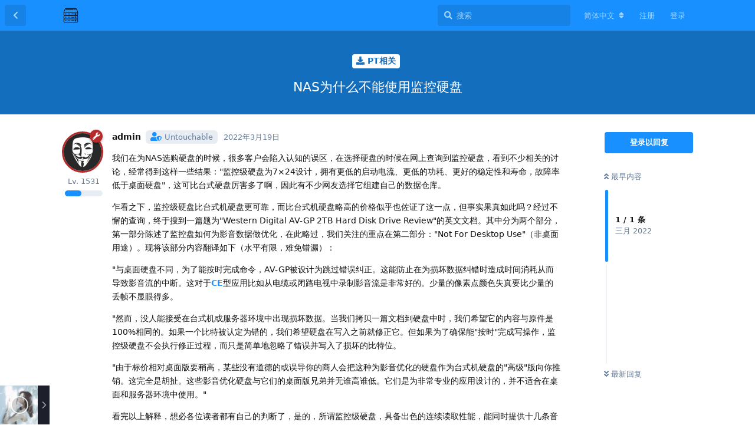

--- FILE ---
content_type: text/html; charset=utf-8
request_url: https://talk.gtk.pw/d/1923-nas
body_size: 12911
content:
<!doctype html>
<html  dir="ltr"        lang="zh-Hans" >
    <head>
        <meta charset="utf-8">
        <title>NAS为什么不能使用监控硬盘 - EV的讨论版</title>

        <link rel="stylesheet" href="https://talk.gtk.pw/assets/forum.css?v=2c9405a0">
<link rel="canonical" href="https://talk.gtk.pw/d/1923-nas">
<link rel="preload" href="https://talk.gtk.pw/assets/forum.css?v=2c9405a0" as="style">
<link rel="preload" href="https://talk.gtk.pw/assets/forum.js?v=880a75ea" as="script">
<link rel="preload" href="https://talk.gtk.pw/assets/forum-zh-Hans.js?v=e5848b45" as="script">
<link rel="preload" href="https://talk.gtk.pw/assets/fonts/fa-solid-900.woff2" as="font" type="font/woff2" crossorigin="">
<link rel="preload" href="https://talk.gtk.pw/assets/fonts/fa-regular-400.woff2" as="font" type="font/woff2" crossorigin="">
<meta name="viewport" content="width=device-width, initial-scale=1, maximum-scale=1, minimum-scale=1">
<meta name="description" content="我们在为NAS选购硬盘的时候，很多客户会陷入认知的误区，在选择硬盘的时候在网上查询到监控硬盘，看到不少相关的讨论，经常得到这样一些结果：&quot;监控级硬盘为7×24设计，拥有更低的启动电流、更低的功耗、更好的稳定性和寿命，故障率低于桌面硬盘&quot;，这可比台式硬盘厉害多了啊，因此有不少网友选择它组建自己的数据仓库。 乍看...">
<meta name="theme-color" content="#1890ff">
<meta name="application-name" content="EV的讨论版">
<meta name="robots" content="index, follow">
<meta name="twitter:card" content="summary_large_image">
<meta name="twitter:image" content="http://www.ptyqm.com/wp-content/uploads/2017/02/ChMkJ1iuRPSIZrv0AADBLkc6zMQAAaIEgOKNVcAAMFG621.jpg">
<meta name="twitter:title" content="NAS为什么不能使用监控硬盘">
<meta name="article:published_time" content="2022-03-19T00:46:35+00:00">
<meta name="twitter:description" content="我们在为NAS选购硬盘的时候，很多客户会陷入认知的误区，在选择硬盘的时候在网上查询到监控硬盘，看到不少相关的讨论，经常得到这样一些结果：&quot;监控级硬盘为7×24设计，拥有更低的启动电流、更低的功耗、更好的稳定性和寿命，故障率低于桌面硬盘&quot;，这可比台式硬盘厉害多了啊，因此有不少网友选择它组建自己的数据仓库。 乍看...">
<meta name="twitter:url" content="https://talk.gtk.pw/d/1923-nas">
<link rel="shortcut icon" href="https://talk.gtk.pw/assets/favicon-fbsk2kys.png">
<meta property="og:site_name" content="EV的讨论版">
<meta property="og:type" content="article">
<meta property="og:image" content="http://www.ptyqm.com/wp-content/uploads/2017/02/ChMkJ1iuRPSIZrv0AADBLkc6zMQAAaIEgOKNVcAAMFG621.jpg">
<meta property="og:title" content="NAS为什么不能使用监控硬盘">
<meta property="og:description" content="我们在为NAS选购硬盘的时候，很多客户会陷入认知的误区，在选择硬盘的时候在网上查询到监控硬盘，看到不少相关的讨论，经常得到这样一些结果：&quot;监控级硬盘为7×24设计，拥有更低的启动电流、更低的功耗、更好的稳定性和寿命，故障率低于桌面硬盘&quot;，这可比台式硬盘厉害多了啊，因此有不少网友选择它组建自己的数据仓库。 乍看...">
<meta property="og:url" content="https://talk.gtk.pw/d/1923-nas">
<script type="application/ld+json">[{"@context":"http:\/\/schema.org","@type":"QAPage","publisher":{"@type":"Organization","name":"EV\u7684\u8ba8\u8bba\u7248","url":"https:\/\/talk.gtk.pw","description":"EV\u7684\u8ba8\u8bba\u7248\u662f\u4e00\u4e2a\u5728\u7ebf\u7684\u8ba8\u8bba\u7248\uff0c\u5728\u8fd9\u91cc\u5206\u4eab\u6709\u8da3\u3001\u6709\u7528\u7684\u54a8\u8be2\u5185\u5bb9\u3002","logo":"https:\/\/talk.gtk.pw\/assets\/logo-aj10neiu.png"},"image":"http:\/\/www.ptyqm.com\/wp-content\/uploads\/2017\/02\/ChMkJ1iuRPSIZrv0AADBLkc6zMQAAaIEgOKNVcAAMFG621.jpg","headline":"NAS\u4e3a\u4ec0\u4e48\u4e0d\u80fd\u4f7f\u7528\u76d1\u63a7\u786c\u76d8","datePublished":"2022-03-19T00:46:35+00:00","description":"\u6211\u4eec\u5728\u4e3aNAS\u9009\u8d2d\u786c\u76d8\u7684\u65f6\u5019\uff0c\u5f88\u591a\u5ba2\u6237\u4f1a\u9677\u5165\u8ba4\u77e5\u7684\u8bef\u533a\uff0c\u5728\u9009\u62e9\u786c\u76d8\u7684\u65f6\u5019\u5728\u7f51\u4e0a\u67e5\u8be2\u5230\u76d1\u63a7\u786c\u76d8\uff0c\u770b\u5230\u4e0d\u5c11\u76f8\u5173\u7684\u8ba8\u8bba\uff0c\u7ecf\u5e38\u5f97\u5230\u8fd9\u6837\u4e00\u4e9b\u7ed3\u679c\uff1a\"\u76d1\u63a7\u7ea7\u786c\u76d8\u4e3a7\u00d724\u8bbe\u8ba1\uff0c\u62e5\u6709\u66f4\u4f4e\u7684\u542f\u52a8\u7535\u6d41\u3001\u66f4\u4f4e\u7684\u529f\u8017\u3001\u66f4\u597d\u7684\u7a33\u5b9a\u6027\u548c\u5bff\u547d\uff0c\u6545\u969c\u7387\u4f4e\u4e8e\u684c\u9762\u786c\u76d8\"\uff0c\u8fd9\u53ef\u6bd4\u53f0\u5f0f\u786c\u76d8\u5389\u5bb3\u591a\u4e86\u554a\uff0c\u56e0\u6b64\u6709\u4e0d\u5c11\u7f51\u53cb\u9009\u62e9\u5b83\u7ec4\u5efa\u81ea\u5df1\u7684\u6570\u636e\u4ed3\u5e93\u3002 \u4e4d\u770b...","url":"https:\/\/talk.gtk.pw\/d\/1923-nas","mainEntity":{"@type":"Question","name":"NAS\u4e3a\u4ec0\u4e48\u4e0d\u80fd\u4f7f\u7528\u76d1\u63a7\u786c\u76d8","text":"\u003Cp\u003E\u6211\u4eec\u5728\u4e3aNAS\u9009\u8d2d\u786c\u76d8\u7684\u65f6\u5019\uff0c\u5f88\u591a\u5ba2\u6237\u4f1a\u9677\u5165\u8ba4\u77e5\u7684\u8bef\u533a\uff0c\u5728\u9009\u62e9\u786c\u76d8\u7684\u65f6\u5019\u5728\u7f51\u4e0a\u67e5\u8be2\u5230\u76d1\u63a7\u786c\u76d8\uff0c\u770b\u5230\u4e0d\u5c11\u76f8\u5173\u7684\u8ba8\u8bba\uff0c\u7ecf\u5e38\u5f97\u5230\u8fd9\u6837\u4e00\u4e9b\u7ed3\u679c\uff1a\"\u76d1\u63a7\u7ea7\u786c\u76d8\u4e3a7\u00d724\u8bbe\u8ba1\uff0c\u62e5\u6709\u66f4\u4f4e\u7684\u542f\u52a8\u7535\u6d41\u3001\u66f4\u4f4e\u7684\u529f\u8017\u3001\u66f4\u597d\u7684\u7a33\u5b9a\u6027\u548c\u5bff\u547d\uff0c\u6545\u969c\u7387\u4f4e\u4e8e\u684c\u9762\u786c\u76d8\"\uff0c\u8fd9\u53ef\u6bd4\u53f0\u5f0f\u786c\u76d8\u5389\u5bb3\u591a\u4e86\u554a\uff0c\u56e0\u6b64\u6709\u4e0d\u5c11\u7f51\u53cb\u9009\u62e9\u5b83\u7ec4\u5efa\u81ea\u5df1\u7684\u6570\u636e\u4ed3\u5e93\u3002\u003C\/p\u003E\n\n\n\u003Cp\u003E\u4e4d\u770b\u4e4b\u4e0b\uff0c\u76d1\u63a7\u7ea7\u786c\u76d8\u6bd4\u53f0\u5f0f\u673a\u786c\u76d8\u66f4\u53ef\u9760\uff0c\u800c\u6bd4\u53f0\u5f0f\u673a\u786c\u76d8\u7565\u9ad8\u7684\u4ef7\u683c\u4f3c\u4e4e\u4e5f\u4f50\u8bc1\u4e86\u8fd9\u4e00\u70b9\uff0c\u4f46\u4e8b\u5b9e\u679c\u771f\u5982\u6b64\u5417\uff1f\u7ecf\u8fc7\u4e0d\u61c8\u7684\u67e5\u8be2\uff0c\u7ec8\u4e8e\u641c\u5230\u4e00\u7bc7\u9898\u4e3a\"Western\u00a0Digital\u00a0AV-GP\u00a02TB\u00a0Hard\u00a0Disk\u00a0Drive\u00a0Review\"\u7684\u82f1\u6587\u6587\u6863\u3002\u5176\u4e2d\u5206\u4e3a\u4e24\u4e2a\u90e8\u5206\uff0c\u7b2c\u4e00\u90e8\u5206\u9648\u8ff0\u4e86\u76d1\u63a7\u76d8\u5982\u4f55\u4e3a\u5f71\u97f3\u6570\u636e\u505a\u4f18\u5316\uff0c\u5728\u6b64\u7565\u8fc7\uff0c\u6211\u4eec\u5173\u6ce8\u7684\u91cd\u70b9\u5728\u7b2c\u4e8c\u90e8\u5206\uff1a\"Not\u00a0For\u00a0Desktop\u00a0Use\"\uff08\u975e\u684c\u9762\u7528\u9014\uff09\u3002\u73b0\u5c06\u8be5\u90e8\u5206\u5185\u5bb9\u7ffb\u8bd1\u5982\u4e0b\uff08\u6c34\u5e73\u6709\u9650\uff0c\u96be\u514d\u9519\u6f0f\uff09\uff1a\u003C\/p\u003E\n\n\n\u003Cp\u003E\"\u4e0e\u684c\u9762\u786c\u76d8\u4e0d\u540c\uff0c\u4e3a\u4e86\u80fd\u6309\u65f6\u5b8c\u6210\u547d\u4ee4\uff0cAV-GP\u88ab\u8bbe\u8ba1\u4e3a\u8df3\u8fc7\u9519\u8bef\u7ea0\u6b63\u3002\u8fd9\u80fd\u9632\u6b62\u5728\u4e3a\u635f\u574f\u6570\u636e\u7ea0\u9519\u65f6\u9020\u6210\u65f6\u95f4\u6d88\u8017\u4ece\u800c\u5bfc\u81f4\u5f71\u97f3\u6d41\u7684\u4e2d\u65ad\u3002\u8fd9\u5bf9\u4e8e\u003Ca href=\"http:\/\/www.ptyqm.com\/wp-content\/themes\/begin\/go.php?url=aHR0cDovL3hpYXphaS56b2wuY29tLmNuL2RldGFpbC80NC80MzE1ODguc2h0bWw=\" rel=\"ugc noopener nofollow\" target=\"_blank\"\u003ECE\u003C\/a\u003E\u578b\u5e94\u7528\u6bd4\u5982\u4ece\u7535\u7f06\u6216\u95ed\u8def\u7535\u89c6\u4e2d\u5f55\u5236\u5f71\u97f3\u6d41\u662f\u975e\u5e38\u597d\u7684\u3002\u5c11\u91cf\u7684\u50cf\u7d20\u70b9\u989c\u8272\u5931\u771f\u8981\u6bd4\u5c11\u91cf\u7684\u4e22\u5e27\u4e0d\u663e\u773c\u5f97\u591a\u3002\u003C\/p\u003E\n\n\n\u003Cp\u003E\"\u7136\u800c\uff0c\u6ca1\u4eba\u80fd\u63a5\u53d7\u5728\u53f0\u5f0f\u673a\u6216\u670d\u52a1\u5668\u73af\u5883\u4e2d\u51fa\u73b0\u635f\u574f\u6570\u636e\u3002\u5f53\u6211\u4eec\u62f7\u8d1d\u4e00\u7bc7\u6587\u6863\u5230\u786c\u76d8\u4e2d\u65f6\uff0c\u6211\u4eec\u5e0c\u671b\u5b83\u7684\u5185\u5bb9\u4e0e\u539f\u4ef6\u662f100%\u76f8\u540c\u7684\u3002\u5982\u679c\u4e00\u4e2a\u6bd4\u7279\u88ab\u8ba4\u5b9a\u4e3a\u9519\u7684\uff0c\u6211\u4eec\u5e0c\u671b\u786c\u76d8\u5728\u5199\u5165\u4e4b\u524d\u5c31\u4fee\u6b63\u5b83\u3002\u4f46\u5982\u679c\u4e3a\u4e86\u786e\u4fdd\u80fd\"\u6309\u65f6\"\u5b8c\u6210\u5199\u64cd\u4f5c\uff0c\u76d1\u63a7\u7ea7\u786c\u76d8\u4e0d\u4f1a\u6267\u884c\u4fee\u6b63\u8fc7\u7a0b\uff0c\u800c\u53ea\u662f\u7b80\u5355\u5730\u5ffd\u7565\u4e86\u9519\u8bef\u5e76\u5199\u5165\u4e86\u635f\u574f\u7684\u6bd4\u7279\u4f4d\u3002\u003C\/p\u003E\n\n\n\u003Cp\u003E\"\u7531\u4e8e\u6807\u4ef7\u76f8\u5bf9\u684c\u9762\u7248\u8981\u7a0d\u9ad8\uff0c\u67d0\u4e9b\u6ca1\u6709\u9053\u5fb7\u7684\u6216\u8bef\u5bfc\u4f60\u7684\u5546\u4eba\u4f1a\u628a\u8fd9\u79cd\u4e3a\u5f71\u97f3\u4f18\u5316\u7684\u786c\u76d8\u4f5c\u4e3a\u53f0\u5f0f\u673a\u786c\u76d8\u7684\"\u9ad8\u7ea7\"\u7248\u5411\u4f60\u63a8\u9500\u3002\u8fd9\u5b8c\u5168\u662f\u80e1\u626f\u3002\u8fd9\u4e9b\u5f71\u97f3\u4f18\u5316\u786c\u76d8\u4e0e\u5b83\u4eec\u7684\u684c\u9762\u7248\u5144\u5f1f\u5e76\u65e0\u8c01\u9ad8\u8c01\u4f4e\u3002\u5b83\u4eec\u662f\u4e3a\u975e\u5e38\u4e13\u4e1a\u7684\u5e94\u7528\u8bbe\u8ba1\u7684\uff0c\u5e76\u4e0d\u9002\u5408\u5728\u684c\u9762\u548c\u670d\u52a1\u5668\u73af\u5883\u4e2d\u4f7f\u7528\u3002\"\u003C\/p\u003E\n\n\n\u003Cp\u003E\u770b\u5b8c\u4ee5\u4e0a\u89e3\u91ca\uff0c\u60f3\u5fc5\u5404\u4f4d\u8bfb\u8005\u90fd\u6709\u81ea\u5df1\u7684\u5224\u65ad\u4e86\uff0c\u662f\u7684\uff0c\u6240\u8c13\u76d1\u63a7\u7ea7\u786c\u76d8\uff0c\u5177\u5907\u51fa\u8272\u7684\u8fde\u7eed\u8bfb\u53d6\u6027\u80fd\uff0c\u80fd\u540c\u65f6\u63d0\u4f9b\u5341\u51e0\u6761\u97f3\u89c6\u9891\u6d41\uff0c\u4f46\u8fd9\u662f\u4ee5\u727a\u7272\u6570\u636e\u7ea0\u9519\u4e3a\u4ee3\u4ef7\u7684\uff0c\u6240\u4ee5\u4ec5\u9002\u7528\u4e8eDVR\u3001PVR\u3001CCTV\u7b49\u7279\u5b9a\u9886\u57df\uff0c\u6b63\u5982\u4e0a\u8ff0\u6587\u6863\u4e2d\u8fd8\u63d0\u5230\u7684\uff1a\"\u6c38\u8fdc\u4e0d\u8981\u628a\u8fd9\u7c7b\u786c\u76d8\u7528\u4e8e\u53f0\u5f0f\u673a\u6216\u670d\u52a1\u5668\u4e2d\"\uff01\u56e0\u4e3a\u6587\u4ef6\u5185\u5bb9\u5f88\u53ef\u80fd\u5728\u5b58\u50a8\u65f6\u5df2\u7ecf\u635f\u574f\u4e86\uff0c\u5bf9\u4e8e\u5f71\u97f3\u6587\u4ef6\uff0c\u5f71\u54cd\u5c1a\u4e0d\u5927\uff0c\u4f46\u5bf9\u4e8e\u91cd\u8981\u7684\u6587\u6863\uff0c\u4e00\u65e6\u51fa\u9519\uff0c\u635f\u5931\u5c31\u60e8\u91cd\u4e86\uff0c\u4e0d\u6b63\u786e\u7684\u6570\u636e\u5bf9\u4e8e\u6570\u636e\u4ed3\u5e93\u6765\u8bf4\u662f\u81f4\u547d\u7684\uff0c\u51b5\u4e14\u8fd9\u79cd\u9519\u8bef\u662f\u786c\u76d8\u672c\u8eab\u5e26\u6765\u7684\uff0c\u7528\u8fd9\u79cd\u76d1\u63a7\u76d8\u5373\u4f7f\u7ec4\u6210RAID\u4e5f\u65e0\u6cd5\u907f\u514d\u9519\u8bef\u6570\u636e\u7684\u4ea7\u751f\uff01\u003C\/p\u003E\n\n\n\u003Cp\u003E\u9274\u4e8e\u5982\u4eca\u6709\u5f88\u591a\u7528\u6237\u96be\u4ee5\u533a\u5206\u51e0\u79cd\u786c\u76d8\u4e4b\u95f4\u7684\u5dee\u522b\uff0c\u751a\u81f3\u8ff7\u4fe1\u76d1\u63a7\u76d8\u7684\"\u9ad8\u7a33\u5b9a\u6027\"\uff0c\u5982\u679c\u771f\u7684\u9009\u62e9\u4e86\u76d1\u63a7\u76d8\u505a\u4e3aNAS\u7684\u5b58\u50a8\u786c\u76d8\uff0c\u5728\u53d1\u751f\u9519\u8bef\u7684\u65f6\u5019\uff0c\u4e0d\u505a\u4efb\u4f55\u7ea0\u6b63\uff0c\u52bf\u5fc5\u4f1a\u5bfc\u81f4\u6570\u636e\u4e22\u5931\u6216\u53d1\u751f\u9519\u8bef\uff0c\u8fd9\u4e0e\u6211\u4eec\u9009\u8d2dNAS\u7684\u521d\u8877\u80cc\u9053\u800c\u9a70\u3002\u003C\/p\u003E\n\n\n\u003Cp\u003E\u6b63\u786e\u7684\u9009\u62e9\u662fNAS\u4e13\u7528\u786c\u76d8\uff01\u003C\/p\u003E\n\n\n\u003Cp\u003E\u003Cimg src=\"http:\/\/www.ptyqm.com\/wp-content\/uploads\/2017\/02\/ChMkJ1iuRPSIZrv0AADBLkc6zMQAAaIEgOKNVcAAMFG621.jpg\" title=\"\" alt=\"NAS\u4e3a\u4ec0\u4e48\u4e0d\u80fd\u4f7f\u7528\u76d1\u63a7\u786c\u76d8 \"\u003E\u003C\/p\u003E\n\n\n\u003Cp\u003E\u53ef\u9760\u6027\uff1a\u4f7f\u7528NAS\u7684\u7528\u6237\u90fd\u4f1a\u9762\u4e34\u4e00\u4e2a\u957f\u65f6\u95f4\u4f7f\u7528\u7684\u95ee\u9898\uff0c\u4f46\u662f\u76ee\u524d\u5e02\u573a\u4e0a\u652f\u63017*24\u5c0f\u65f6\u4e0d\u95f4\u65ad\u5de5\u4f5c\u7684\u4f01\u4e1a\u7ea7\u786c\u76d8\u4ef7\u683c\u666e\u904d\u6602\u8d35\uff0c\u00a0NAS\u4e13\u7528\u786c\u76d8\u586b\u8865\u4e86\u8fd9\u4e2a\u7a7a\u767d\u003C\/p\u003E\n\n\n\u003Cp\u003E\u517c\u5bb9\u6027\uff1a\u53f0\u5f0f\u786c\u76d8\u5e76\u975e\u603b\u662f\u5728\u00a0NAS\u00a0\u4e2d\u7ecf\u8fc7\u517c\u5bb9\u6027\u6d4b\u8bd5\uff0c\u56e0\u6b64\u5728\u96c6\u6210\u8fc7\u7a0b\u4e2d\u53ef\u80fd\u9020\u6210\u95ee\u9898\u3002\u4e13\u4e3a\u00a0NAS\u00a0\u8bbe\u8ba1\u7684\u00a0NAS\u786c\u76d8\u8fdb\u884c\u4e86\u5e7f\u6cdb\u7684\u517c\u5bb9\u6027\u6d4b\u8bd5\uff0c\u901a\u8fc7\u6d4b\u8bd5\u7684\u5382\u5546\u8bbe\u5907\u53ef\u4ee5\u4fdd\u8bc1\u5bf9\u5176\u62e5\u6709\u5b8c\u7f8e\u7684\u517c\u5bb9\u6027\uff0c\u907f\u514d\u56e0\u517c\u5bb9\u95ee\u9898\u7ed9\u7528\u6237\u5e26\u6765\u7684\u82e6\u607c\u3002\u003C\/p\u003E\n\n\n\u003Cp\u003E\u9519\u8bef\u6062\u590d\u63a7\u5236\uff1a\u666e\u901a\u786c\u76d8\u5e76\u975e\u9488\u5bf9\u00a0RAID\u00a0\u73af\u5883\u8bbe\u8ba1\u7684\uff0c\u5b83\u7684\u4e00\u4e9b\u63a7\u5236\u673a\u6784\u5728\u9519\u8bef\u53d1\u751f\u65f6\u4f1a\u963b\u6b62\u00a0RAID\u00a0\u63a7\u5236\u5668\u63d0\u4f9b\u63f4\u52a9\uff0c\u4ece\u800c\u53ef\u80fd\u4f1a\u5bfc\u81f4\u786c\u76d8\u5728\u8fd0\u884c\u4e00\u6bb5\u65f6\u95f4\u540e\u4ece\u00a0RAID\u00a0\u4e2d\u6389\u7ebf\u3002\u800c\u91cd\u5efa\u00a0RAID\u00a0\u7ecf\u5e38\u9700\u8981\u6570\u4e2a\u5c0f\u65f6\uff0c\u53ef\u80fd\u5bf9\u6545\u969c\u505c\u673a\u65f6\u95f4\u548c\u751f\u4ea7\u529b\u9020\u6210\u91cd\u5927\u5f71\u54cd\uff0c\u4e3a\u6b64\u901a\u8fc7\u5185\u7f6e\u7684\u667a\u80fd\u9519\u8bef\u6062\u590d\u63a7\u5236\u673a\u6784\uff0cNASware\u00a0\u4e5f\u53ef\u963b\u6b62\u786c\u76d8\u56e0\u4e3a\u9519\u8bef\u6062\u590d\u65f6\u95f4\u592a\u957f\u800c\u4ece\u00a0RAID\u00a0\u4e2d\u6389\u7ebf\u3002\u8fd9\u63d0\u9ad8\u4e86\u53ef\u7528\u6027\uff0c\u7f29\u77ed\u4e86\u6545\u969c\u505c\u673a\u65f6\u95f4\uff0c\u907f\u514d\u4e86\u91cd\u5efa\u00a0RAID\u3002\u003C\/p\u003E\n\n\n\u003Cp\u003E\u566a\u97f3\u548c\u632f\u52a8\uff1a\u666e\u901a\u53f0\u5f0f\u786c\u76d8\u901a\u5e38\u4e13\u4e3a\u5355\u76d8\u5e94\u7528\u800c\u8bbe\u8ba1\uff0c\u5bf9\u4e8e\u591a\u76d8\u7cfb\u7edf\u6765\u8bf4\u4e0d\u662f\u6700\u4f73\u7684\uff0c\u7ed3\u679c\u4f1a\u9020\u6210\u8f83\u9ad8\u7684\u566a\u97f3\u548c\u632f\u52a8\u3002\u5982\u679c\u5c06\u8fd9\u4e9b\u786c\u76d8\u6dfb\u52a0\u5230\u00a0NAS\u00a0\u7cfb\u7edf\u4e2d\uff0c\u8fc7\u9ad8\u7684\u632f\u52a8\u4f1a\u964d\u4f4e\u53ef\u9760\u6027\uff0c\u7f29\u77ed\u786c\u76d8\u7684\u5bff\u547d\u3002NAS\u4e13\u7528\u505a\u4e86\u4f18\u5316\u5bfb\u9053\u901f\u5ea6\u8bbe\u8ba1\uff0c\u5728\u964d\u4f4e\u529f\u8017\u548c\u566a\u97f3\u65b9\u9762\u4f18\u4e8e\u666e\u901a\u786c\u76d8\u003C\/p\u003E\n\n\n\u003Cp\u003E\u7fa4\u6656NAS\u4e0d\u65ad\u94bb\u7814\u5b58\u50a8\u6280\u672f\u548c\u5e94\u7528\uff0c\u8d4b\u4e88\u5b58\u50a8\u5e94\u7528\u66f4\u591a\u7684\u529f\u80fd\u548c\u4ef7\u503c\uff0c\u8ba9\u5b58\u50a8\u5e94\u7528\u66f4\u7b80\u5355\u3001\u66f4\u65b9\u4fbf\u3001\u66f4\u5b89\u5168\u3001\u66f4\u5feb\u901f\uff0c\u4e3a\u7528\u6237\u63d0\u4f9b\u5b8c\u6574\u53ef\u9760\u3001\u503c\u5f97\u4fe1\u8d56\u7684\u6570\u636e\u79c1\u6709\u4e91\u5b58\u50a8\u89e3\u51b3\u65b9\u6848\u548c\u5b8c\u5584\u7684\u5ba2\u6237\u670d\u52a1\u3002\u003C\/p\u003E\n\n\n","dateCreated":"2022-03-19T00:46:35+00:00","author":{"@type":"Person","name":"admin"},"answerCount":0}},{"@context":"http:\/\/schema.org","@type":"BreadcrumbList","itemListElement":{"@type":"ListItem","name":"PT\u76f8\u5173","item":"https:\/\/talk.gtk.pw\/t\/pt","position":1}},{"@context":"http:\/\/schema.org","@type":"WebSite","url":"https:\/\/talk.gtk.pw\/","potentialAction":{"@type":"SearchAction","target":"https:\/\/talk.gtk.pw\/?q={search_term_string}","query-input":"required name=search_term_string"}}]</script>
<link rel='manifest' href='/webmanifest'>
<meta name='apple-mobile-web-app-capable' content='yes'>
<meta id='apple-style' name='apple-mobile-web-app-status-bar-style' content='default'>
<meta id='apple-title' name='apple-mobile-web-app-title' content=''>
<link id='apple-icon-256' rel='apple-touch-icon' sizes='256x256' href='https://talk.gtk.pw/assets/pwa-icon-256x256-nc0gtnfk.png'>
<link id='apple-icon-512' rel='apple-touch-icon' sizes='512x512' href='https://talk.gtk.pw/assets/pwa-icon-512x512-g9vbyedr.png'>
    </head>

    <body>
        <!-- Global site tag (gtag.js) - Google Analytics -->
<script async src="https://www.googletagmanager.com/gtag/js?id=G-7N3K5NYGGL"></script>
<script>
  window.dataLayer = window.dataLayer || [];
  function gtag(){dataLayer.push(arguments);}
  gtag('js', new Date());

  gtag('config', 'G-7N3K5NYGGL');
</script>

<div id="app" class="App">

    <div id="app-navigation" class="App-navigation"></div>

    <div id="drawer" class="App-drawer">

        <header id="header" class="App-header">
            <div id="header-navigation" class="Header-navigation"></div>
            <div class="container">
                <h1 class="Header-title">
                    <a href="https://talk.gtk.pw" id="home-link">
                                                    <img src="https://talk.gtk.pw/assets/logo-aj10neiu.png" alt="EV的讨论版" class="Header-logo">
                                            </a>
                </h1>
                <div id="header-primary" class="Header-primary"></div>
                <div id="header-secondary" class="Header-secondary"></div>
            </div>
        </header>

    </div>

    <main class="App-content">
        <div id="content"></div>

        <div id="flarum-loading" style="display: none">
    正在加载…
</div>

<noscript>
    <div class="Alert">
        <div class="container">
            请使用更现代的浏览器并启用 JavaScript 以获得最佳浏览体验。
        </div>
    </div>
</noscript>

<div id="flarum-loading-error" style="display: none">
    <div class="Alert">
        <div class="container">
            加载论坛时出错，请强制刷新页面重试。
        </div>
    </div>
</div>

<noscript id="flarum-content">
    <div class="container">
    <h2>NAS为什么不能使用监控硬盘</h2>

    <div>
                    <div>
                                <h3>admin</h3>
                <div class="Post-body">
                    <p>我们在为NAS选购硬盘的时候，很多客户会陷入认知的误区，在选择硬盘的时候在网上查询到监控硬盘，看到不少相关的讨论，经常得到这样一些结果："监控级硬盘为7×24设计，拥有更低的启动电流、更低的功耗、更好的稳定性和寿命，故障率低于桌面硬盘"，这可比台式硬盘厉害多了啊，因此有不少网友选择它组建自己的数据仓库。</p>


<p>乍看之下，监控级硬盘比台式机硬盘更可靠，而比台式机硬盘略高的价格似乎也佐证了这一点，但事实果真如此吗？经过不懈的查询，终于搜到一篇题为"Western Digital AV-GP 2TB Hard Disk Drive Review"的英文文档。其中分为两个部分，第一部分陈述了监控盘如何为影音数据做优化，在此略过，我们关注的重点在第二部分："Not For Desktop Use"（非桌面用途）。现将该部分内容翻译如下（水平有限，难免错漏）：</p>


<p>"与桌面硬盘不同，为了能按时完成命令，AV-GP被设计为跳过错误纠正。这能防止在为损坏数据纠错时造成时间消耗从而导致影音流的中断。这对于<a href="http://www.ptyqm.com/wp-content/themes/begin/go.php?url=aHR0cDovL3hpYXphaS56b2wuY29tLmNuL2RldGFpbC80NC80MzE1ODguc2h0bWw=" rel="ugc noopener nofollow" target="_blank">CE</a>型应用比如从电缆或闭路电视中录制影音流是非常好的。少量的像素点颜色失真要比少量的丢帧不显眼得多。</p>


<p>"然而，没人能接受在台式机或服务器环境中出现损坏数据。当我们拷贝一篇文档到硬盘中时，我们希望它的内容与原件是100%相同的。如果一个比特被认定为错的，我们希望硬盘在写入之前就修正它。但如果为了确保能"按时"完成写操作，监控级硬盘不会执行修正过程，而只是简单地忽略了错误并写入了损坏的比特位。</p>


<p>"由于标价相对桌面版要稍高，某些没有道德的或误导你的商人会把这种为影音优化的硬盘作为台式机硬盘的"高级"版向你推销。这完全是胡扯。这些影音优化硬盘与它们的桌面版兄弟并无谁高谁低。它们是为非常专业的应用设计的，并不适合在桌面和服务器环境中使用。"</p>


<p>看完以上解释，想必各位读者都有自己的判断了，是的，所谓监控级硬盘，具备出色的连续读取性能，能同时提供十几条音视频流，但这是以牺牲数据纠错为代价的，所以仅适用于DVR、PVR、CCTV等特定领域，正如上述文档中还提到的："永远不要把这类硬盘用于台式机或服务器中"！因为文件内容很可能在存储时已经损坏了，对于影音文件，影响尚不大，但对于重要的文档，一旦出错，损失就惨重了，不正确的数据对于数据仓库来说是致命的，况且这种错误是硬盘本身带来的，用这种监控盘即使组成RAID也无法避免错误数据的产生！</p>


<p>鉴于如今有很多用户难以区分几种硬盘之间的差别，甚至迷信监控盘的"高稳定性"，如果真的选择了监控盘做为NAS的存储硬盘，在发生错误的时候，不做任何纠正，势必会导致数据丢失或发生错误，这与我们选购NAS的初衷背道而驰。</p>


<p>正确的选择是NAS专用硬盘！</p>


<p><img src="http://www.ptyqm.com/wp-content/uploads/2017/02/ChMkJ1iuRPSIZrv0AADBLkc6zMQAAaIEgOKNVcAAMFG621.jpg" title="" alt="NAS为什么不能使用监控硬盘 "></p>


<p>可靠性：使用NAS的用户都会面临一个长时间使用的问题，但是目前市场上支持7*24小时不间断工作的企业级硬盘价格普遍昂贵， NAS专用硬盘填补了这个空白</p>


<p>兼容性：台式硬盘并非总是在 NAS 中经过兼容性测试，因此在集成过程中可能造成问题。专为 NAS 设计的 NAS硬盘进行了广泛的兼容性测试，通过测试的厂商设备可以保证对其拥有完美的兼容性，避免因兼容问题给用户带来的苦恼。</p>


<p>错误恢复控制：普通硬盘并非针对 RAID 环境设计的，它的一些控制机构在错误发生时会阻止 RAID 控制器提供援助，从而可能会导致硬盘在运行一段时间后从 RAID 中掉线。而重建 RAID 经常需要数个小时，可能对故障停机时间和生产力造成重大影响，为此通过内置的智能错误恢复控制机构，NASware 也可阻止硬盘因为错误恢复时间太长而从 RAID 中掉线。这提高了可用性，缩短了故障停机时间，避免了重建 RAID。</p>


<p>噪音和振动：普通台式硬盘通常专为单盘应用而设计，对于多盘系统来说不是最佳的，结果会造成较高的噪音和振动。如果将这些硬盘添加到 NAS 系统中，过高的振动会降低可靠性，缩短硬盘的寿命。NAS专用做了优化寻道速度设计，在降低功耗和噪音方面优于普通硬盘</p>


<p>群晖NAS不断钻研存储技术和应用，赋予存储应用更多的功能和价值，让存储应用更简单、更方便、更安全、更快速，为用户提供完整可靠、值得信赖的数据私有云存储解决方案和完善的客户服务。</p>



                </div>
            </div>

            <hr>
            </div>

    
    </div>

</noscript>


        <div class="App-composer">
            <div class="container">
                <div id="composer"></div>
            </div>
        </div>
    </main>

</div>




        <div id="modal"></div>
        <div id="alerts"></div>

        <script>
            document.getElementById('flarum-loading').style.display = 'block';
            var flarum = {extensions: {}};
        </script>

        <script src="https://talk.gtk.pw/assets/forum.js?v=880a75ea"></script>
<script src="https://talk.gtk.pw/assets/forum-zh-Hans.js?v=e5848b45"></script>

        <script>
            document.getElementById('flarum-loading').style.display = 'none';

            try {
                flarum.core.app.load({"resources":[{"type":"forums","id":"1","attributes":{"title":"EV\u7684\u8ba8\u8bba\u7248","description":"EV\u7684\u8ba8\u8bba\u7248\u662f\u4e00\u4e2a\u5728\u7ebf\u7684\u8ba8\u8bba\u7248\uff0c\u5728\u8fd9\u91cc\u5206\u4eab\u6709\u8da3\u3001\u6709\u7528\u7684\u54a8\u8be2\u5185\u5bb9\u3002","showLanguageSelector":true,"baseUrl":"https:\/\/talk.gtk.pw","basePath":"","debug":false,"apiUrl":"https:\/\/talk.gtk.pw\/api","welcomeTitle":"\u6b22\u8fce\u6765\u5230 EV \u7684\u8ba8\u8bba\u7248","welcomeMessage":"\u5728\u8fd9\u91cc\u53ef\u4ee5\u5206\u4eab\u6709\u8da3\u7684\u65e5\u5e38\uff0c\u4e5f\u53ef\u4ee5\u5206\u4eab\u5b66\u4e60\u7b14\u8bb0\uff0c\u4e5f\u53ef\u4ee5\u5206\u4eab\u4efb\u4f55\u8bdd\u9898\u3002","themePrimaryColor":"#1890ff","themeSecondaryColor":"#4D698E","logoUrl":"https:\/\/talk.gtk.pw\/assets\/logo-aj10neiu.png","faviconUrl":"https:\/\/talk.gtk.pw\/assets\/favicon-fbsk2kys.png","headerHtml":"\u003C!-- Global site tag (gtag.js) - Google Analytics --\u003E\n\u003Cscript async src=\u0022https:\/\/www.googletagmanager.com\/gtag\/js?id=G-7N3K5NYGGL\u0022\u003E\u003C\/script\u003E\n\u003Cscript\u003E\n  window.dataLayer = window.dataLayer || [];\n  function gtag(){dataLayer.push(arguments);}\n  gtag(\u0027js\u0027, new Date());\n\n  gtag(\u0027config\u0027, \u0027G-7N3K5NYGGL\u0027);\n\u003C\/script\u003E","footerHtml":null,"allowSignUp":true,"defaultRoute":"\/all","canViewForum":true,"canStartDiscussion":false,"canSearchUsers":false,"canViewFlags":false,"guidelinesUrl":null,"canBypassTagCounts":false,"minPrimaryTags":"1","maxPrimaryTags":"1","minSecondaryTags":"0","maxSecondaryTags":"3","afrux-forum-widgets-core.config":[],"afrux-forum-widgets-core.preferDataWithInitialLoad":false,"canGiveBadge":false,"canViewDetailedBadgeUsers":false,"blankUrl":"https:\/\/talk.gtk.pw\/assets\/extensions\/nearata-listen-moe\/blank-dark.png","listenMoeRadioGuests":true,"listenMoeRadioType":"kpop","toggleFilter":"1","abbrNumber":"1","showViewList":"0","showFooterViewList":"0","jslirola.login2seeplus.post":"-1","jslirola.login2seeplus.link":"0","jslirola.login2seeplus.image":"0","jslirola.login2seeplus.php":"0","jslirola.login2seeplus.code":"0","ianm-level-ranks.pointsText":"Lv.","canSeeUserDirectoryLink":false,"userDirectorySmallCards":false,"userDirectoryDisableGlobalSearchSource":false,"userDirectoryDefaultSort":"default","fof-user-bio.maxLength":200,"fof-upload.canUpload":false,"fof-upload.canDownload":false,"fof-upload.composerButtonVisiblity":"both","fof-oauth":[{"name":"discord","icon":"fab fa-discord"},null,{"name":"github","icon":"fab fa-github"},null,null,null,null],"fof-merge-discussions.search_limit":4,"fof-gamification.topimage1Url":null,"fof-gamification.topimage2Url":null,"fof-gamification.topimage3Url":null,"fof-gamification-op-votes-only":false,"canSaveDrafts":false,"canScheduleDrafts":false,"drafts.enableScheduledDrafts":true,"fof-doorman.allowPublic":true,"canStartPrivateDiscussion":false,"canStartPrivateDiscussionWithUsers":false,"canStartPrivateDiscussionWithGroups":false,"canStartPrivateDiscussionWithBlockers":false,"byobu.icon-badge":"fas fa-map","byobu.icon-postAction":"far fa-map","canSelectBestAnswerOwnPost":true,"useAlternativeBestAnswerUi":false,"showBestAnswerFilterUi":true,"pusherKey":null,"pusherCluster":null,"allowUsernameMentionFormat":true,"cannotSetCustomAvatar":false,"cannotRemoveAvatar":false,"predefinedAvatars":[],"clarkwinkelmann-group-list.showSideNavLink":false,"clarkwinkelmann-group-list.showAvatarBadges":true,"clarkwinkelmann-group-list.showOnlineStatus":false,"clarkwinkelmannAuthorChangeCanEditUser":false,"clarkwinkelmannAuthorChangeCanEditDate":false,"toggleRichTextEditorButton":false,"pwa-icon-256x256Url":"https:\/\/talk.gtk.pw\/assets\/pwa-icon-256x256-nc0gtnfk.png","pwa-icon-512x512Url":"https:\/\/talk.gtk.pw\/assets\/pwa-icon-512x512-g9vbyedr.png","vapidPublicKey":"BCejcs69niR3TY1ISXWWrLlTp7fFwNroI8qzs082e6mevOa3PgwcmDw402kalVUSt6JbgbtMu01DtXnxJt5bRtk","categories.keepTagsNav":false,"categories.fullPageDesktop":false,"categories.compactMobile":false,"categories.parentRemoveIcon":false,"categories.parentRemoveDescription":false,"categories.parentRemoveStats":false,"categories.parentRemoveLastDiscussion":false,"categories.childBareIcon":true,"antoinefr-money.moneyname":"[money] \u79ef\u5206","antoinefr-money.noshowzero":"","afrux-news-widget.lines":[]},"relationships":{"groups":{"data":[{"type":"groups","id":"1"},{"type":"groups","id":"2"},{"type":"groups","id":"3"},{"type":"groups","id":"4"},{"type":"groups","id":"5"},{"type":"groups","id":"6"},{"type":"groups","id":"7"},{"type":"groups","id":"8"}]},"tags":{"data":[{"type":"tags","id":"1"},{"type":"tags","id":"2"},{"type":"tags","id":"3"},{"type":"tags","id":"4"},{"type":"tags","id":"7"},{"type":"tags","id":"8"},{"type":"tags","id":"9"},{"type":"tags","id":"10"},{"type":"tags","id":"11"},{"type":"tags","id":"12"},{"type":"tags","id":"17"},{"type":"tags","id":"5"},{"type":"tags","id":"6"}]},"links":{"data":[]},"ranks":{"data":[]}}},{"type":"groups","id":"1","attributes":{"nameSingular":"\u7ba1\u7406\u5458","namePlural":"\u7ba1\u7406\u7ec4","color":"#B72A2A","icon":"fas fa-wrench","isHidden":0}},{"type":"groups","id":"2","attributes":{"nameSingular":"\u6e38\u5ba2","namePlural":"\u6e38\u5ba2","color":null,"icon":null,"isHidden":0}},{"type":"groups","id":"3","attributes":{"nameSingular":"\u6ce8\u518c\u7528\u6237","namePlural":"\u6ce8\u518c\u7528\u6237","color":null,"icon":null,"isHidden":0}},{"type":"groups","id":"4","attributes":{"nameSingular":"\u7248\u4e3b","namePlural":"\u7248\u4e3b\u7ec4","color":"#80349E","icon":"fas fa-bolt","isHidden":0}},{"type":"groups","id":"5","attributes":{"nameSingular":"PTer","namePlural":"PT\u7528\u6237\u7ec4","color":"#7eb5f5","icon":"fas fa-server","isHidden":0}},{"type":"groups","id":"6","attributes":{"nameSingular":"\u670b\u53cb","namePlural":"\u597d\u53cb\u5708","color":"","icon":"fas fa-user","isHidden":0}},{"type":"groups","id":"7","attributes":{"nameSingular":"\u7ec4\u5458","namePlural":"\u9ed8\u8ba4\u7528\u6237\u7ec4","color":"#ababab","icon":"fas fa-user","isHidden":0}},{"type":"groups","id":"8","attributes":{"nameSingular":"\u521d\u6765\u4e4d\u5230\u7528\u6237","namePlural":"\u521d\u6765\u4e4d\u5230","color":"#bdb","icon":"fas fa-user","isHidden":0}},{"type":"tags","id":"1","attributes":{"name":"\u6c42\u52a9","description":"\u5bfb\u6c42\u4efb\u4f55\u5e2e\u52a9","slug":"support","color":"#4b93d1","backgroundUrl":null,"backgroundMode":null,"icon":"fas fa-wrench","discussionCount":1,"position":10,"defaultSort":null,"isChild":false,"isHidden":false,"lastPostedAt":"2023-09-20T07:50:35+00:00","canStartDiscussion":false,"canAddToDiscussion":false,"subscription":null,"isQnA":true,"reminders":true,"postCount":1}},{"type":"tags","id":"2","attributes":{"name":"\u65e5\u5e38\u8bb0\u5f55","description":"\u5206\u4eab\u65e5\u5e38\u6240\u5b66","slug":"daily","color":"#2d248a","backgroundUrl":null,"backgroundMode":null,"icon":"fas fa-calendar-check","discussionCount":3032,"position":3,"defaultSort":null,"isChild":false,"isHidden":false,"lastPostedAt":"2026-01-05T05:58:05+00:00","canStartDiscussion":false,"canAddToDiscussion":false,"subscription":null,"isQnA":false,"reminders":false,"postCount":1845}},{"type":"tags","id":"3","attributes":{"name":"\u4e3b\u673a\u5206\u4eab","description":"\u5206\u4eab\u4e3b\u673a\u4f18\u60e0","slug":"server","color":"#204969","backgroundUrl":null,"backgroundMode":null,"icon":"fas fa-server","discussionCount":2168,"position":4,"defaultSort":null,"isChild":false,"isHidden":false,"lastPostedAt":"2025-11-10T08:17:41+00:00","canStartDiscussion":false,"canAddToDiscussion":false,"subscription":null,"isQnA":false,"reminders":false,"postCount":102}},{"type":"tags","id":"4","attributes":{"name":"\u7f16\u7a0b\u8bed\u8a00","description":"","slug":"programming-language","color":"#614ad3","backgroundUrl":null,"backgroundMode":null,"icon":"fas fa-laptop-code","discussionCount":4,"position":5,"defaultSort":null,"isChild":false,"isHidden":false,"lastPostedAt":"2025-04-05T08:05:21+00:00","canStartDiscussion":false,"canAddToDiscussion":false,"subscription":null,"isQnA":false,"reminders":false,"postCount":5}},{"type":"tags","id":"7","attributes":{"name":"Self-hosted","description":"\u5206\u4eab\u597d\u7528\u7684\u53ef\u4ee5\u81ea\u5efa\u7684\u670d\u52a1","slug":"selfhosted","color":"#b689b0","backgroundUrl":null,"backgroundMode":null,"icon":"fas fa-house-user","discussionCount":0,"position":6,"defaultSort":null,"isChild":false,"isHidden":false,"lastPostedAt":null,"canStartDiscussion":false,"canAddToDiscussion":false,"subscription":null,"isQnA":false,"reminders":false,"postCount":0}},{"type":"tags","id":"8","attributes":{"name":"PT\u76f8\u5173","description":"Private tracker \u76f8\u5173","slug":"pt","color":"#146ebe","backgroundUrl":null,"backgroundMode":null,"icon":"fas fa-download","discussionCount":1230,"position":7,"defaultSort":null,"isChild":false,"isHidden":false,"lastPostedAt":"2025-01-04T13:18:26+00:00","canStartDiscussion":false,"canAddToDiscussion":false,"subscription":null,"isQnA":false,"reminders":false,"postCount":2}},{"type":"tags","id":"9","attributes":{"name":"\u97f3\u4e50\u76f8\u5173","description":"\u5206\u4eab\u97f3\u4e50\u76f8\u5173","slug":"music","color":"#C20C0C","backgroundUrl":null,"backgroundMode":null,"icon":"fas fa-music","discussionCount":1,"position":8,"defaultSort":null,"isChild":false,"isHidden":false,"lastPostedAt":"2022-03-20T05:14:35+00:00","canStartDiscussion":false,"canAddToDiscussion":false,"subscription":null,"isQnA":false,"reminders":false,"postCount":1}},{"type":"tags","id":"10","attributes":{"name":"\u9ed8\u8ba4\u5206\u7c7b","description":"\u4e00\u822c\u8bdd\u9898","slug":"general","color":"#888888","backgroundUrl":null,"backgroundMode":null,"icon":"fas fa-icons","discussionCount":42,"position":0,"defaultSort":null,"isChild":false,"isHidden":false,"lastPostedAt":"2025-10-06T01:00:30+00:00","canStartDiscussion":false,"canAddToDiscussion":false,"subscription":null,"isQnA":false,"reminders":false,"postCount":45}},{"type":"tags","id":"11","attributes":{"name":"\u8bba\u575b\u516c\u544a","description":"","slug":"announce","color":"#ef564f","backgroundUrl":null,"backgroundMode":null,"icon":"fas fa-bullhorn","discussionCount":2,"position":1,"defaultSort":null,"isChild":false,"isHidden":false,"lastPostedAt":"2022-03-20T02:57:26+00:00","canStartDiscussion":false,"canAddToDiscussion":false,"subscription":null,"isQnA":false,"reminders":false,"postCount":1}},{"type":"tags","id":"12","attributes":{"name":"Flarum\u76f8\u5173","description":"Flarum\u76f8\u5173\u7684\u4e00\u5207","slug":"flarum","color":"#c84a27","backgroundUrl":null,"backgroundMode":null,"icon":"fas fa-comment-alt","discussionCount":5,"position":2,"defaultSort":null,"isChild":false,"isHidden":false,"lastPostedAt":"2023-12-20T02:10:49+00:00","canStartDiscussion":false,"canAddToDiscussion":false,"subscription":null,"isQnA":false,"reminders":false,"postCount":1}},{"type":"tags","id":"17","attributes":{"name":"\u97e9\u56fd\u7efc\u827a","description":"\u5206\u4eab\u597d\u770b\u7684\u97e9\u56fd\u7efc\u827a","slug":"korean-show","color":"#a4e34e","backgroundUrl":null,"backgroundMode":null,"icon":"","discussionCount":1,"position":9,"defaultSort":null,"isChild":false,"isHidden":false,"lastPostedAt":"2022-03-26T05:18:22+00:00","canStartDiscussion":false,"canAddToDiscussion":false,"subscription":null,"isQnA":false,"reminders":false,"postCount":1}},{"type":"tags","id":"5","attributes":{"name":"Rust","description":"\u5206\u4eab\u548c Rust \u76f8\u5173\u7684\u4e00\u5207","slug":"rust","color":"","backgroundUrl":null,"backgroundMode":null,"icon":"","discussionCount":8,"position":null,"defaultSort":null,"isChild":false,"isHidden":true,"lastPostedAt":"2025-09-04T05:43:36+00:00","canStartDiscussion":false,"canAddToDiscussion":false,"subscription":null,"isQnA":false,"reminders":false,"postCount":9}},{"type":"tags","id":"6","attributes":{"name":"Java","description":"","slug":"java","color":"","backgroundUrl":null,"backgroundMode":null,"icon":"","discussionCount":1,"position":null,"defaultSort":null,"isChild":false,"isHidden":true,"lastPostedAt":"2024-03-05T03:04:38+00:00","canStartDiscussion":false,"canAddToDiscussion":false,"subscription":null,"isQnA":false,"reminders":false,"postCount":1}}],"session":{"userId":0,"csrfToken":"v2tEjA64sXiXr9nriqzzQe4avWdb21v1CfK5py9u"},"locales":{"zh-Hans":"\u7b80\u4f53\u4e2d\u6587","en":"English"},"locale":"zh-Hans","fof-follow-tags.following_page_default":"","fof-oauth.only_icons":"","fof-gamification.iconName":null,"fof-gamification.pointsPlaceholder":null,"fof-gamification.showVotesOnDiscussionPage":"0","fof-gamification.rankAmt":null,"fof-gamification.customRankingImages":"0","fof-gamification.useAlternateLayout":"1","fof-gamification.upVotesOnly":"0","fof-gamification.iconNameAlt":null,"fof-gamification.altPostVotingUi":"0","apiDocument":{"data":{"type":"discussions","id":"1923","attributes":{"title":"NAS\u4e3a\u4ec0\u4e48\u4e0d\u80fd\u4f7f\u7528\u76d1\u63a7\u786c\u76d8","slug":"1923-nas","commentCount":1,"participantCount":1,"createdAt":"2022-03-19T00:46:35+00:00","lastPostedAt":"2022-03-19T00:46:35+00:00","lastPostNumber":1,"canReply":false,"canRename":false,"canDelete":false,"canHide":false,"isApproved":true,"hasBestAnswer":false,"bestAnswerSetAt":null,"subscription":null,"canTag":false,"canReset":false,"viewCount":234,"canViewNumber":false,"canSplit":false,"canMerge":false,"votes":0,"seeVotes":true,"canVote":false,"canEditRecipients":false,"canEditUserRecipients":false,"canEditGroupRecipients":false,"isPrivateDiscussion":false,"canSelectBestAnswer":false,"isSticky":false,"canSticky":false,"isLocked":false,"canLock":false},"relationships":{"posts":{"data":[{"type":"posts","id":"1931"}]},"tags":{"data":[{"type":"tags","id":"8"}]},"uniqueViews":{"data":[]},"latestViews":{"data":[{"type":"discussionviews","id":"1485369"},{"type":"discussionviews","id":"1475750"},{"type":"discussionviews","id":"1471365"},{"type":"discussionviews","id":"1469559"},{"type":"discussionviews","id":"1463467"}]},"recipientUsers":{"data":[]},"recipientGroups":{"data":[]},"user":{"data":{"type":"users","id":"1"}}}},"included":[{"type":"posts","id":"1931","attributes":{"number":1,"createdAt":"2022-03-19T00:46:35+00:00","contentType":"comment","contentHtml":"\u003Cp\u003E\u6211\u4eec\u5728\u4e3aNAS\u9009\u8d2d\u786c\u76d8\u7684\u65f6\u5019\uff0c\u5f88\u591a\u5ba2\u6237\u4f1a\u9677\u5165\u8ba4\u77e5\u7684\u8bef\u533a\uff0c\u5728\u9009\u62e9\u786c\u76d8\u7684\u65f6\u5019\u5728\u7f51\u4e0a\u67e5\u8be2\u5230\u76d1\u63a7\u786c\u76d8\uff0c\u770b\u5230\u4e0d\u5c11\u76f8\u5173\u7684\u8ba8\u8bba\uff0c\u7ecf\u5e38\u5f97\u5230\u8fd9\u6837\u4e00\u4e9b\u7ed3\u679c\uff1a\u0022\u76d1\u63a7\u7ea7\u786c\u76d8\u4e3a7\u00d724\u8bbe\u8ba1\uff0c\u62e5\u6709\u66f4\u4f4e\u7684\u542f\u52a8\u7535\u6d41\u3001\u66f4\u4f4e\u7684\u529f\u8017\u3001\u66f4\u597d\u7684\u7a33\u5b9a\u6027\u548c\u5bff\u547d\uff0c\u6545\u969c\u7387\u4f4e\u4e8e\u684c\u9762\u786c\u76d8\u0022\uff0c\u8fd9\u53ef\u6bd4\u53f0\u5f0f\u786c\u76d8\u5389\u5bb3\u591a\u4e86\u554a\uff0c\u56e0\u6b64\u6709\u4e0d\u5c11\u7f51\u53cb\u9009\u62e9\u5b83\u7ec4\u5efa\u81ea\u5df1\u7684\u6570\u636e\u4ed3\u5e93\u3002\u003C\/p\u003E\n\n\n\u003Cp\u003E\u4e4d\u770b\u4e4b\u4e0b\uff0c\u76d1\u63a7\u7ea7\u786c\u76d8\u6bd4\u53f0\u5f0f\u673a\u786c\u76d8\u66f4\u53ef\u9760\uff0c\u800c\u6bd4\u53f0\u5f0f\u673a\u786c\u76d8\u7565\u9ad8\u7684\u4ef7\u683c\u4f3c\u4e4e\u4e5f\u4f50\u8bc1\u4e86\u8fd9\u4e00\u70b9\uff0c\u4f46\u4e8b\u5b9e\u679c\u771f\u5982\u6b64\u5417\uff1f\u7ecf\u8fc7\u4e0d\u61c8\u7684\u67e5\u8be2\uff0c\u7ec8\u4e8e\u641c\u5230\u4e00\u7bc7\u9898\u4e3a\u0022Western\u00a0Digital\u00a0AV-GP\u00a02TB\u00a0Hard\u00a0Disk\u00a0Drive\u00a0Review\u0022\u7684\u82f1\u6587\u6587\u6863\u3002\u5176\u4e2d\u5206\u4e3a\u4e24\u4e2a\u90e8\u5206\uff0c\u7b2c\u4e00\u90e8\u5206\u9648\u8ff0\u4e86\u76d1\u63a7\u76d8\u5982\u4f55\u4e3a\u5f71\u97f3\u6570\u636e\u505a\u4f18\u5316\uff0c\u5728\u6b64\u7565\u8fc7\uff0c\u6211\u4eec\u5173\u6ce8\u7684\u91cd\u70b9\u5728\u7b2c\u4e8c\u90e8\u5206\uff1a\u0022Not\u00a0For\u00a0Desktop\u00a0Use\u0022\uff08\u975e\u684c\u9762\u7528\u9014\uff09\u3002\u73b0\u5c06\u8be5\u90e8\u5206\u5185\u5bb9\u7ffb\u8bd1\u5982\u4e0b\uff08\u6c34\u5e73\u6709\u9650\uff0c\u96be\u514d\u9519\u6f0f\uff09\uff1a\u003C\/p\u003E\n\n\n\u003Cp\u003E\u0022\u4e0e\u684c\u9762\u786c\u76d8\u4e0d\u540c\uff0c\u4e3a\u4e86\u80fd\u6309\u65f6\u5b8c\u6210\u547d\u4ee4\uff0cAV-GP\u88ab\u8bbe\u8ba1\u4e3a\u8df3\u8fc7\u9519\u8bef\u7ea0\u6b63\u3002\u8fd9\u80fd\u9632\u6b62\u5728\u4e3a\u635f\u574f\u6570\u636e\u7ea0\u9519\u65f6\u9020\u6210\u65f6\u95f4\u6d88\u8017\u4ece\u800c\u5bfc\u81f4\u5f71\u97f3\u6d41\u7684\u4e2d\u65ad\u3002\u8fd9\u5bf9\u4e8e\u003Ca href=\u0022http:\/\/www.ptyqm.com\/wp-content\/themes\/begin\/go.php?url=aHR0cDovL3hpYXphaS56b2wuY29tLmNuL2RldGFpbC80NC80MzE1ODguc2h0bWw=\u0022 rel=\u0022ugc noopener nofollow\u0022 target=\u0022_blank\u0022\u003ECE\u003C\/a\u003E\u578b\u5e94\u7528\u6bd4\u5982\u4ece\u7535\u7f06\u6216\u95ed\u8def\u7535\u89c6\u4e2d\u5f55\u5236\u5f71\u97f3\u6d41\u662f\u975e\u5e38\u597d\u7684\u3002\u5c11\u91cf\u7684\u50cf\u7d20\u70b9\u989c\u8272\u5931\u771f\u8981\u6bd4\u5c11\u91cf\u7684\u4e22\u5e27\u4e0d\u663e\u773c\u5f97\u591a\u3002\u003C\/p\u003E\n\n\n\u003Cp\u003E\u0022\u7136\u800c\uff0c\u6ca1\u4eba\u80fd\u63a5\u53d7\u5728\u53f0\u5f0f\u673a\u6216\u670d\u52a1\u5668\u73af\u5883\u4e2d\u51fa\u73b0\u635f\u574f\u6570\u636e\u3002\u5f53\u6211\u4eec\u62f7\u8d1d\u4e00\u7bc7\u6587\u6863\u5230\u786c\u76d8\u4e2d\u65f6\uff0c\u6211\u4eec\u5e0c\u671b\u5b83\u7684\u5185\u5bb9\u4e0e\u539f\u4ef6\u662f100%\u76f8\u540c\u7684\u3002\u5982\u679c\u4e00\u4e2a\u6bd4\u7279\u88ab\u8ba4\u5b9a\u4e3a\u9519\u7684\uff0c\u6211\u4eec\u5e0c\u671b\u786c\u76d8\u5728\u5199\u5165\u4e4b\u524d\u5c31\u4fee\u6b63\u5b83\u3002\u4f46\u5982\u679c\u4e3a\u4e86\u786e\u4fdd\u80fd\u0022\u6309\u65f6\u0022\u5b8c\u6210\u5199\u64cd\u4f5c\uff0c\u76d1\u63a7\u7ea7\u786c\u76d8\u4e0d\u4f1a\u6267\u884c\u4fee\u6b63\u8fc7\u7a0b\uff0c\u800c\u53ea\u662f\u7b80\u5355\u5730\u5ffd\u7565\u4e86\u9519\u8bef\u5e76\u5199\u5165\u4e86\u635f\u574f\u7684\u6bd4\u7279\u4f4d\u3002\u003C\/p\u003E\n\n\n\u003Cp\u003E\u0022\u7531\u4e8e\u6807\u4ef7\u76f8\u5bf9\u684c\u9762\u7248\u8981\u7a0d\u9ad8\uff0c\u67d0\u4e9b\u6ca1\u6709\u9053\u5fb7\u7684\u6216\u8bef\u5bfc\u4f60\u7684\u5546\u4eba\u4f1a\u628a\u8fd9\u79cd\u4e3a\u5f71\u97f3\u4f18\u5316\u7684\u786c\u76d8\u4f5c\u4e3a\u53f0\u5f0f\u673a\u786c\u76d8\u7684\u0022\u9ad8\u7ea7\u0022\u7248\u5411\u4f60\u63a8\u9500\u3002\u8fd9\u5b8c\u5168\u662f\u80e1\u626f\u3002\u8fd9\u4e9b\u5f71\u97f3\u4f18\u5316\u786c\u76d8\u4e0e\u5b83\u4eec\u7684\u684c\u9762\u7248\u5144\u5f1f\u5e76\u65e0\u8c01\u9ad8\u8c01\u4f4e\u3002\u5b83\u4eec\u662f\u4e3a\u975e\u5e38\u4e13\u4e1a\u7684\u5e94\u7528\u8bbe\u8ba1\u7684\uff0c\u5e76\u4e0d\u9002\u5408\u5728\u684c\u9762\u548c\u670d\u52a1\u5668\u73af\u5883\u4e2d\u4f7f\u7528\u3002\u0022\u003C\/p\u003E\n\n\n\u003Cp\u003E\u770b\u5b8c\u4ee5\u4e0a\u89e3\u91ca\uff0c\u60f3\u5fc5\u5404\u4f4d\u8bfb\u8005\u90fd\u6709\u81ea\u5df1\u7684\u5224\u65ad\u4e86\uff0c\u662f\u7684\uff0c\u6240\u8c13\u76d1\u63a7\u7ea7\u786c\u76d8\uff0c\u5177\u5907\u51fa\u8272\u7684\u8fde\u7eed\u8bfb\u53d6\u6027\u80fd\uff0c\u80fd\u540c\u65f6\u63d0\u4f9b\u5341\u51e0\u6761\u97f3\u89c6\u9891\u6d41\uff0c\u4f46\u8fd9\u662f\u4ee5\u727a\u7272\u6570\u636e\u7ea0\u9519\u4e3a\u4ee3\u4ef7\u7684\uff0c\u6240\u4ee5\u4ec5\u9002\u7528\u4e8eDVR\u3001PVR\u3001CCTV\u7b49\u7279\u5b9a\u9886\u57df\uff0c\u6b63\u5982\u4e0a\u8ff0\u6587\u6863\u4e2d\u8fd8\u63d0\u5230\u7684\uff1a\u0022\u6c38\u8fdc\u4e0d\u8981\u628a\u8fd9\u7c7b\u786c\u76d8\u7528\u4e8e\u53f0\u5f0f\u673a\u6216\u670d\u52a1\u5668\u4e2d\u0022\uff01\u56e0\u4e3a\u6587\u4ef6\u5185\u5bb9\u5f88\u53ef\u80fd\u5728\u5b58\u50a8\u65f6\u5df2\u7ecf\u635f\u574f\u4e86\uff0c\u5bf9\u4e8e\u5f71\u97f3\u6587\u4ef6\uff0c\u5f71\u54cd\u5c1a\u4e0d\u5927\uff0c\u4f46\u5bf9\u4e8e\u91cd\u8981\u7684\u6587\u6863\uff0c\u4e00\u65e6\u51fa\u9519\uff0c\u635f\u5931\u5c31\u60e8\u91cd\u4e86\uff0c\u4e0d\u6b63\u786e\u7684\u6570\u636e\u5bf9\u4e8e\u6570\u636e\u4ed3\u5e93\u6765\u8bf4\u662f\u81f4\u547d\u7684\uff0c\u51b5\u4e14\u8fd9\u79cd\u9519\u8bef\u662f\u786c\u76d8\u672c\u8eab\u5e26\u6765\u7684\uff0c\u7528\u8fd9\u79cd\u76d1\u63a7\u76d8\u5373\u4f7f\u7ec4\u6210RAID\u4e5f\u65e0\u6cd5\u907f\u514d\u9519\u8bef\u6570\u636e\u7684\u4ea7\u751f\uff01\u003C\/p\u003E\n\n\n\u003Cp\u003E\u9274\u4e8e\u5982\u4eca\u6709\u5f88\u591a\u7528\u6237\u96be\u4ee5\u533a\u5206\u51e0\u79cd\u786c\u76d8\u4e4b\u95f4\u7684\u5dee\u522b\uff0c\u751a\u81f3\u8ff7\u4fe1\u76d1\u63a7\u76d8\u7684\u0022\u9ad8\u7a33\u5b9a\u6027\u0022\uff0c\u5982\u679c\u771f\u7684\u9009\u62e9\u4e86\u76d1\u63a7\u76d8\u505a\u4e3aNAS\u7684\u5b58\u50a8\u786c\u76d8\uff0c\u5728\u53d1\u751f\u9519\u8bef\u7684\u65f6\u5019\uff0c\u4e0d\u505a\u4efb\u4f55\u7ea0\u6b63\uff0c\u52bf\u5fc5\u4f1a\u5bfc\u81f4\u6570\u636e\u4e22\u5931\u6216\u53d1\u751f\u9519\u8bef\uff0c\u8fd9\u4e0e\u6211\u4eec\u9009\u8d2dNAS\u7684\u521d\u8877\u80cc\u9053\u800c\u9a70\u3002\u003C\/p\u003E\n\n\n\u003Cp\u003E\u6b63\u786e\u7684\u9009\u62e9\u662fNAS\u4e13\u7528\u786c\u76d8\uff01\u003C\/p\u003E\n\n\n\u003Cp\u003E\u003Cimg src=\u0022http:\/\/www.ptyqm.com\/wp-content\/uploads\/2017\/02\/ChMkJ1iuRPSIZrv0AADBLkc6zMQAAaIEgOKNVcAAMFG621.jpg\u0022 title=\u0022\u0022 alt=\u0022NAS\u4e3a\u4ec0\u4e48\u4e0d\u80fd\u4f7f\u7528\u76d1\u63a7\u786c\u76d8 \u0022\u003E\u003C\/p\u003E\n\n\n\u003Cp\u003E\u53ef\u9760\u6027\uff1a\u4f7f\u7528NAS\u7684\u7528\u6237\u90fd\u4f1a\u9762\u4e34\u4e00\u4e2a\u957f\u65f6\u95f4\u4f7f\u7528\u7684\u95ee\u9898\uff0c\u4f46\u662f\u76ee\u524d\u5e02\u573a\u4e0a\u652f\u63017*24\u5c0f\u65f6\u4e0d\u95f4\u65ad\u5de5\u4f5c\u7684\u4f01\u4e1a\u7ea7\u786c\u76d8\u4ef7\u683c\u666e\u904d\u6602\u8d35\uff0c\u00a0NAS\u4e13\u7528\u786c\u76d8\u586b\u8865\u4e86\u8fd9\u4e2a\u7a7a\u767d\u003C\/p\u003E\n\n\n\u003Cp\u003E\u517c\u5bb9\u6027\uff1a\u53f0\u5f0f\u786c\u76d8\u5e76\u975e\u603b\u662f\u5728\u00a0NAS\u00a0\u4e2d\u7ecf\u8fc7\u517c\u5bb9\u6027\u6d4b\u8bd5\uff0c\u56e0\u6b64\u5728\u96c6\u6210\u8fc7\u7a0b\u4e2d\u53ef\u80fd\u9020\u6210\u95ee\u9898\u3002\u4e13\u4e3a\u00a0NAS\u00a0\u8bbe\u8ba1\u7684\u00a0NAS\u786c\u76d8\u8fdb\u884c\u4e86\u5e7f\u6cdb\u7684\u517c\u5bb9\u6027\u6d4b\u8bd5\uff0c\u901a\u8fc7\u6d4b\u8bd5\u7684\u5382\u5546\u8bbe\u5907\u53ef\u4ee5\u4fdd\u8bc1\u5bf9\u5176\u62e5\u6709\u5b8c\u7f8e\u7684\u517c\u5bb9\u6027\uff0c\u907f\u514d\u56e0\u517c\u5bb9\u95ee\u9898\u7ed9\u7528\u6237\u5e26\u6765\u7684\u82e6\u607c\u3002\u003C\/p\u003E\n\n\n\u003Cp\u003E\u9519\u8bef\u6062\u590d\u63a7\u5236\uff1a\u666e\u901a\u786c\u76d8\u5e76\u975e\u9488\u5bf9\u00a0RAID\u00a0\u73af\u5883\u8bbe\u8ba1\u7684\uff0c\u5b83\u7684\u4e00\u4e9b\u63a7\u5236\u673a\u6784\u5728\u9519\u8bef\u53d1\u751f\u65f6\u4f1a\u963b\u6b62\u00a0RAID\u00a0\u63a7\u5236\u5668\u63d0\u4f9b\u63f4\u52a9\uff0c\u4ece\u800c\u53ef\u80fd\u4f1a\u5bfc\u81f4\u786c\u76d8\u5728\u8fd0\u884c\u4e00\u6bb5\u65f6\u95f4\u540e\u4ece\u00a0RAID\u00a0\u4e2d\u6389\u7ebf\u3002\u800c\u91cd\u5efa\u00a0RAID\u00a0\u7ecf\u5e38\u9700\u8981\u6570\u4e2a\u5c0f\u65f6\uff0c\u53ef\u80fd\u5bf9\u6545\u969c\u505c\u673a\u65f6\u95f4\u548c\u751f\u4ea7\u529b\u9020\u6210\u91cd\u5927\u5f71\u54cd\uff0c\u4e3a\u6b64\u901a\u8fc7\u5185\u7f6e\u7684\u667a\u80fd\u9519\u8bef\u6062\u590d\u63a7\u5236\u673a\u6784\uff0cNASware\u00a0\u4e5f\u53ef\u963b\u6b62\u786c\u76d8\u56e0\u4e3a\u9519\u8bef\u6062\u590d\u65f6\u95f4\u592a\u957f\u800c\u4ece\u00a0RAID\u00a0\u4e2d\u6389\u7ebf\u3002\u8fd9\u63d0\u9ad8\u4e86\u53ef\u7528\u6027\uff0c\u7f29\u77ed\u4e86\u6545\u969c\u505c\u673a\u65f6\u95f4\uff0c\u907f\u514d\u4e86\u91cd\u5efa\u00a0RAID\u3002\u003C\/p\u003E\n\n\n\u003Cp\u003E\u566a\u97f3\u548c\u632f\u52a8\uff1a\u666e\u901a\u53f0\u5f0f\u786c\u76d8\u901a\u5e38\u4e13\u4e3a\u5355\u76d8\u5e94\u7528\u800c\u8bbe\u8ba1\uff0c\u5bf9\u4e8e\u591a\u76d8\u7cfb\u7edf\u6765\u8bf4\u4e0d\u662f\u6700\u4f73\u7684\uff0c\u7ed3\u679c\u4f1a\u9020\u6210\u8f83\u9ad8\u7684\u566a\u97f3\u548c\u632f\u52a8\u3002\u5982\u679c\u5c06\u8fd9\u4e9b\u786c\u76d8\u6dfb\u52a0\u5230\u00a0NAS\u00a0\u7cfb\u7edf\u4e2d\uff0c\u8fc7\u9ad8\u7684\u632f\u52a8\u4f1a\u964d\u4f4e\u53ef\u9760\u6027\uff0c\u7f29\u77ed\u786c\u76d8\u7684\u5bff\u547d\u3002NAS\u4e13\u7528\u505a\u4e86\u4f18\u5316\u5bfb\u9053\u901f\u5ea6\u8bbe\u8ba1\uff0c\u5728\u964d\u4f4e\u529f\u8017\u548c\u566a\u97f3\u65b9\u9762\u4f18\u4e8e\u666e\u901a\u786c\u76d8\u003C\/p\u003E\n\n\n\u003Cp\u003E\u7fa4\u6656NAS\u4e0d\u65ad\u94bb\u7814\u5b58\u50a8\u6280\u672f\u548c\u5e94\u7528\uff0c\u8d4b\u4e88\u5b58\u50a8\u5e94\u7528\u66f4\u591a\u7684\u529f\u80fd\u548c\u4ef7\u503c\uff0c\u8ba9\u5b58\u50a8\u5e94\u7528\u66f4\u7b80\u5355\u3001\u66f4\u65b9\u4fbf\u3001\u66f4\u5b89\u5168\u3001\u66f4\u5feb\u901f\uff0c\u4e3a\u7528\u6237\u63d0\u4f9b\u5b8c\u6574\u53ef\u9760\u3001\u503c\u5f97\u4fe1\u8d56\u7684\u6570\u636e\u79c1\u6709\u4e91\u5b58\u50a8\u89e3\u51b3\u65b9\u6848\u548c\u5b8c\u5584\u7684\u5ba2\u6237\u670d\u52a1\u3002\u003C\/p\u003E\n\n\n","renderFailed":false,"canEdit":false,"canDelete":false,"canHide":false,"canFlag":false,"isApproved":true,"canApprove":false,"canLike":false,"hasUpvoted":null,"hasDownvoted":null,"canSeeVotes":true,"votes":0,"canVote":false,"seeVoters":false},"relationships":{"discussion":{"data":{"type":"discussions","id":"1923"}},"user":{"data":{"type":"users","id":"1"}},"likes":{"data":[]},"mentionedBy":{"data":[]}}},{"type":"users","id":"1","attributes":{"username":"admin","displayName":"admin","avatarUrl":"https:\/\/talk.gtk.pw\/assets\/avatars\/uiHF3EoKhCplsxby.png","slug":"admin","joinTime":"2022-03-17T13:04:45+00:00","discussionCount":6258,"commentCount":6269,"canEdit":false,"canEditCredentials":false,"canEditGroups":false,"canDelete":false,"lastSeenAt":"2024-09-12T09:13:34+00:00","canSuspend":false,"autoCountBadge":"fas fa-user-shield","autoCountBadgeLabel":"Untouchable","fof-upload-uploadCountCurrent":3,"fof-upload-uploadCountAll":3,"canEditPolls":false,"canStartPolls":false,"canSelfEditPolls":false,"canVotePolls":false,"canViewRankingPage":true,"points":9,"blocksPd":false,"cannotBeDirectMessaged":false,"money":3742,"canEditMoney":false},"relationships":{"groups":{"data":[{"type":"groups","id":"1"}]},"ranks":{"data":[]}}},{"type":"groups","id":"1","attributes":{"nameSingular":"\u7ba1\u7406\u5458","namePlural":"\u7ba1\u7406\u7ec4","color":"#B72A2A","icon":"fas fa-wrench","isHidden":0}},{"type":"tags","id":"8","attributes":{"name":"PT\u76f8\u5173","description":"Private tracker \u76f8\u5173","slug":"pt","color":"#146ebe","backgroundUrl":null,"backgroundMode":null,"icon":"fas fa-download","discussionCount":1230,"position":7,"defaultSort":null,"isChild":false,"isHidden":false,"lastPostedAt":"2025-01-04T13:18:26+00:00","canStartDiscussion":false,"canAddToDiscussion":false,"subscription":null,"isQnA":false,"reminders":false,"postCount":2}},{"type":"discussionviews","id":"1485369","attributes":{"visited_at":"2026-01-16T07:24:14+00:00"}},{"type":"discussionviews","id":"1475750","attributes":{"visited_at":"2026-01-11T12:49:29+00:00"}},{"type":"discussionviews","id":"1471365","attributes":{"visited_at":"2026-01-09T19:28:14+00:00"}},{"type":"discussionviews","id":"1469559","attributes":{"visited_at":"2026-01-09T09:19:47+00:00"}},{"type":"discussionviews","id":"1463467","attributes":{"visited_at":"2026-01-07T09:47:27+00:00"}}]}});
                flarum.core.app.bootExtensions(flarum.extensions);
                flarum.core.app.boot();
            } catch (e) {
                var error = document.getElementById('flarum-loading-error');
                error.innerHTML += document.getElementById('flarum-content').textContent;
                error.style.display = 'block';
                throw e;
            }
        </script>

        
    <script defer src="https://static.cloudflareinsights.com/beacon.min.js/vcd15cbe7772f49c399c6a5babf22c1241717689176015" integrity="sha512-ZpsOmlRQV6y907TI0dKBHq9Md29nnaEIPlkf84rnaERnq6zvWvPUqr2ft8M1aS28oN72PdrCzSjY4U6VaAw1EQ==" data-cf-beacon='{"version":"2024.11.0","token":"6ca3057bb5e14af4a6d8aae53d9d798f","r":1,"server_timing":{"name":{"cfCacheStatus":true,"cfEdge":true,"cfExtPri":true,"cfL4":true,"cfOrigin":true,"cfSpeedBrain":true},"location_startswith":null}}' crossorigin="anonymous"></script>
</body>
</html>
